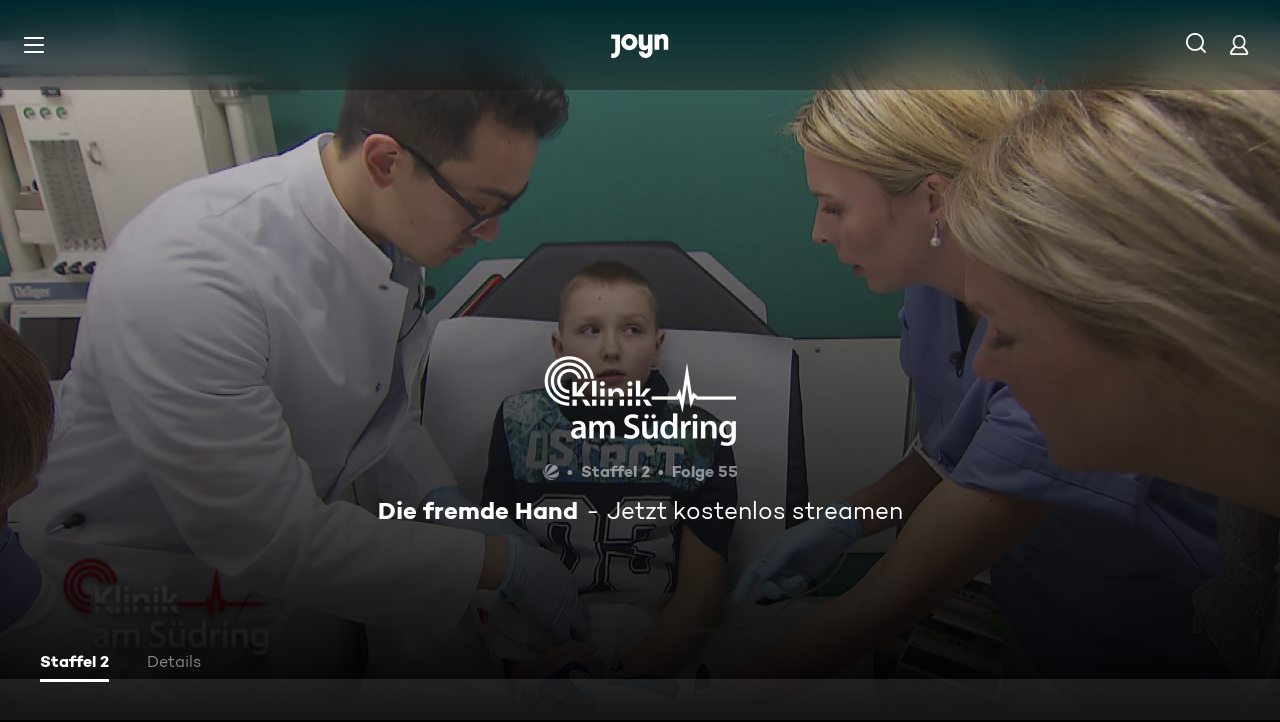

--- FILE ---
content_type: application/javascript; charset=utf-8
request_url: https://www.joyn.de/_next/static/cxvYGqYJQqN4X6ta0ghpN/_buildManifest.js
body_size: 3928
content:
self.__BUILD_MANIFEST=function(s,a,e,t,c,i,n,o,r,u,d,h,p,l,b,f,m,g,k,j,y,v,w,R,P,_,A,E,L,C,W,z,I,x,B,F,D,S,M,N,T,U,H,q,G,J,K,O,Q,V,X,Y){return{__rewrites:{afterFiles:[{has:e,source:"/abo/api/v1/notification/paypal",destination:e},{has:e,source:"/abo/api/v1/gma/entitlements",destination:e},{has:e,source:"/opensearch.xml",destination:"/api/opensearch"},{has:e,source:"/robots.txt",destination:"/api/robots"},{has:e,source:"/age.xml",destination:"/age-de.xml"},{has:e,source:"/.well-known/vercel/flags",destination:"/api/vercel/flags"},{has:e,source:"/sitemap.:fileExt*",destination:e},{has:e,source:"/ads.txt",destination:e},{has:e,source:"/app-ads.txt",destination:e}],beforeFiles:[{has:e,source:"/partner/:partner*",destination:N},{has:e,source:"/appletv",destination:"/partner/appletv"},{has:e,source:"/chromecast",destination:"/partner/chromecast"},{has:e,source:"/firetv",destination:"/partner/firetv"},{has:e,source:"/hbbtv",destination:"/partner/hbbtv"},{has:e,source:"/hd-plus",destination:"/partner/hd-plus"},{has:e,source:"/huawei",destination:"/partner/huawei"},{has:e,source:"/lg",destination:"/partner/lg"},{has:e,source:"/magentatv",destination:"/partner/magentatv"},{has:e,source:"/mobilcom",destination:"/partner/mobilcom"},{has:e,source:"/netrange",destination:"/partner/netrange"},{has:e,source:"/panasonic",destination:"/partner/panasonic"},{has:e,source:"/philips",destination:"/partner/philips"},{has:e,source:"/playstation",destination:"/partner/playstation"},{has:e,source:"/samsung",destination:"/partner/samsung"},{has:e,source:"/sky",destination:"/partner/sky"},{has:e,source:"/tivo",destination:"/partner/tivo"},{has:e,source:"/vestel",destination:"/partner/vestel"},{has:e,source:"/vidaa",destination:"/partner/vidaa"},{has:e,source:"/1und1",destination:"/partner/1und1"},{has:e,source:"/",destination:T},{has:e,source:"/bald-verfuegbar",destination:"/cms/bald-verfuegbar"},{has:e,source:"/fuer-dich",destination:"/cms/fuer-dich"},{has:e,source:"/neu-und-beliebt",destination:T},{has:e,source:"/filme",destination:"/cms/filme"},{has:e,source:"/oscars",destination:"/cms/oscars"},{has:e,source:"/serien",destination:"/cms/serien"},{has:e,source:"/sport",destination:"/cms/sport"},{has:e,source:"/reality",destination:"/cms/reality"},{has:e,source:"/kids",destination:"/cms/kids"},{has:e,source:"/food",destination:"/cms/food"},{has:e,source:"/jokoundklaas",destination:"/cms/jokoundklaas"},{has:e,source:"/doku",destination:"/cms/doku"},{has:e,source:"/sat1bayern",destination:"/cms/sat1bayern"},{has:e,source:"/news",destination:"/cms/news"},{has:e,source:"/true-crime",destination:"/cms/true-crime"},{has:e,source:"/barrierefreie-inhalte",destination:"/cms/barrierefreie-inhalte"},{has:e,source:"/rw/CRAWLER",destination:"/cms/rw/CRAWLER"},{has:e,source:"/rw/CRAWLER/filme",destination:"/cms/rw/CRAWLER/filme"},{has:e,source:"/rw/CRAWLER/serien",destination:"/cms/rw/CRAWLER/serien"},{has:e,source:"/rw/CRAWLER/sport",destination:"/cms/rw/CRAWLER/sport"},{has:e,source:"/umastypegenre",destination:"/cms/umastypegenre"},{has:e,source:"/umastypectsvalue",destination:"/cms/umastypectsvalue"},{has:e,source:"/umastypekeyword",destination:"/cms/umastypekeyword"},{has:e,source:"/umastyperelatedobject",destination:"/cms/umastyperelatedobject"},{has:e,source:"/umastyperandomizedasc",destination:"/cms/umastyperandomizedasc"},{has:e,source:"/umastypelicensedateasc",destination:"/cms/umastypelicensedateasc"},{has:e,source:"/umastypemostwatchedasc",destination:"/cms/umastypemostwatchedasc"},{has:e,source:"/umastypevideodescriptor",destination:"/cms/umastypevideodescriptor"},{has:e,source:"/umastypealphabeticasc",destination:"/cms/umastypealphabeticasc"},{has:e,source:"/umastypebroadcastdatedesc",destination:"/cms/umastypebroadcastdatedesc"},{has:e,source:"/umastypemostwatchedfreedesc",destination:"/cms/umastypemostwatchedfreedesc"},{has:e,source:"/umastypemostwatchedplusdesc",destination:"/cms/umastypemostwatchedplusdesc"},{has:e,source:"/umastypetopicalitydatedesc",destination:"/cms/umastypetopicalitydatedesc"},{has:e,source:"/umastypeagerating",destination:"/cms/umastypeagerating"},{has:e,source:"/umastypeblacklist",destination:"/cms/umastypeblacklist"},{has:e,source:"/plus/filme",destination:"/cms/plus/filme"},{has:e,source:"/plus/news",destination:"/cms/plus/news"},{has:e,source:"/plus/serien",destination:"/cms/plus/serien"},{has:e,source:"/plus/sport",destination:"/cms/plus/sport"},{has:e,source:"/rw/CRAWLER/plus/filme",destination:"/cms/rw/CRAWLER/plus/filme"},{has:e,source:"/rw/CRAWLER/plus/serien",destination:"/cms/rw/CRAWLER/plus/serien"},{has:e,source:"/rw/CRAWLER/plus/sport",destination:"/cms/rw/CRAWLER/plus/sport"},{has:e,source:"/ard",destination:"/cms/ard"},{has:e,source:"/zdf",destination:"/cms/zdf"},{has:e,source:"/.well-known/pgp-public-key.asc",destination:e},{has:e,source:"/bts",destination:e},{has:e,source:"/bts/:path*",destination:e}],fallback:[]},__routerFilterStatic:{numItems:17,errorRate:1e-5,numBits:408,numHashes:17,bitArray:[0,1,0,1,s,a,a,a,s,a,s,s,s,s,s,s,a,a,s,s,a,s,s,s,s,s,s,a,s,a,a,a,a,a,a,a,a,a,a,a,s,a,a,a,a,s,a,s,s,a,s,s,a,s,a,s,s,s,a,s,a,a,s,a,a,a,a,a,s,a,s,s,a,a,s,a,s,a,a,a,s,s,a,a,s,a,s,s,a,s,s,a,a,a,s,s,a,a,s,s,s,s,a,a,a,s,s,s,s,s,a,a,s,s,a,a,a,a,s,s,a,a,s,s,a,s,s,a,s,s,s,s,a,a,a,s,a,a,a,s,s,a,s,a,s,s,s,s,s,s,a,s,a,a,s,a,a,s,a,s,s,s,a,a,a,a,s,a,a,a,s,s,a,a,s,s,s,s,s,s,a,a,a,a,a,a,a,s,a,a,a,s,a,a,s,a,s,s,s,s,a,a,s,a,s,a,s,s,a,s,a,s,a,a,a,s,s,a,s,a,s,a,a,s,s,a,s,s,s,a,s,a,a,a,s,a,s,a,s,a,s,a,s,s,s,a,s,s,s,s,a,s,a,s,a,s,a,s,s,a,s,a,a,a,s,s,s,a,a,s,a,s,s,s,s,s,s,s,a,s,s,a,a,a,a,a,a,a,a,a,a,s,a,s,s,s,s,a,a,a,s,a,s,a,s,a,a,a,s,s,s,s,a,s,a,s,s,s,s,a,s,a,s,s,a,a,a,s,a,a,s,a,s,s,s,a,a,s,a,a,a,a,s,a,a,s,a,s,s,s,s,a,s,a,s,s,s,a,a,s,s,a,s,s,a,a,s,s,a,s,s,s,s,a,s,a,s,s,s,s,a,s,s,a,a,s,s,a,s,a,s,s,a,s,a,a,s,s,a,s,a,a,s,a,a,s,s,s]},__routerFilterDynamic:{numItems:15,errorRate:1e-5,numBits:360,numHashes:z,bitArray:[s,a,s,s,s,s,a,a,s,s,s,a,s,a,a,s,s,a,a,a,a,s,s,s,a,a,a,a,s,s,s,s,s,a,a,a,s,a,a,a,a,s,s,s,s,s,a,a,s,s,a,s,s,s,s,s,a,s,a,s,a,a,s,s,a,a,s,a,s,a,a,a,a,a,s,a,a,s,a,a,a,a,s,s,s,a,a,a,s,a,a,a,s,a,s,s,s,s,a,a,a,s,s,a,a,s,a,a,a,a,s,s,s,a,a,a,s,s,a,s,s,a,s,a,s,a,s,a,s,s,a,s,a,s,s,s,s,s,a,a,a,a,s,a,a,s,a,s,s,s,s,a,a,s,a,s,a,a,s,s,s,a,s,s,a,s,s,s,a,s,a,a,s,a,s,s,s,a,s,s,s,s,a,a,s,a,s,s,s,a,a,a,s,a,a,s,s,a,s,s,a,s,a,a,s,a,a,a,s,a,a,s,s,a,a,a,s,s,s,s,s,a,s,a,s,a,s,s,a,a,a,s,a,a,s,a,a,s,a,a,s,a,a,s,s,s,a,s,s,s,s,s,a,s,a,a,a,a,s,a,s,s,a,a,a,s,a,s,a,a,a,s,a,s,s,a,a,s,a,s,s,a,s,a,a,a,s,s,s,s,s,s,s,a,a,s,a,s,s,a,a,s,a,s,s,a,s,a,a,a,a,a,s,a,s,a,a,s,s,s,s,s,s,a,a,s,a,a,a,a,a,s,a,s,s,s,a,a,s,s,s,a,s,s,a,a,a,a,s,s,s,a,a,a,s,s,a,s,s,s]},"/404":[t,c,o,"static/chunks/9183-ca912b36b10d9c6b.js",i,n,r,u,d,h,p,A,"static/chunks/pages/404-b102dea5f7ea2eb2.js"],"/500":[t,c,o,"static/chunks/6326-fba6f5c8bfc22479.js",i,n,r,u,d,h,p,A,"static/chunks/pages/500-2352017bbe278091.js"],"/_error":[t,c,o,"static/chunks/1564-c6af963325cb4bd0.js",i,n,r,u,d,h,p,A,"static/chunks/pages/_error-0ac13143417f738b.js"],"/abo/v2":[t,c,l,i,H,"static/chunks/pages/abo/v2-9ea026761bafbcd7.js"],"/abo/v2/bestellen":[t,c,o,I,i,n,r,u,d,h,x,B,q,G,"static/css/d7399e26d116e937.css","static/chunks/pages/abo/v2/bestellen-68d1bbe984f4b7c6.js"],"/abo/v2/verwalten":[t,c,o,I,i,n,r,u,d,h,"static/css/c89859ae1eb85995.css","static/chunks/pages/abo/v2/verwalten-8c543adc595f07a7.js"],"/abo/v2/willkommen":[t,c,o,I,i,n,r,u,d,h,x,B,q,G,"static/css/ad6f57131e96bfab.css","static/chunks/pages/abo/v2/willkommen-574f34209993af99.js"],"/abo-kuendigen":[t,c,o,l,"static/chunks/7903-b387b3bce13401c3.js",i,n,r,u,d,h,J,"static/css/a041a635e69e162a.css","static/chunks/pages/abo-kuendigen-bf4838b8f4ed9b2d.js"],"/abo-kuendigen-bestaetigung":[t,c,o,l,i,n,r,u,d,h,J,"static/css/d9f804c77173f5ca.css","static/chunks/pages/abo-kuendigen-bestaetigung-73d4589d27cee369.js"],"/channels/[path]":[t,c,o,R,i,n,r,u,d,h,p,b,f,g,k,v,P,_,F,K,O,"static/chunks/pages/channels/[path]-cfffa6aa97378105.js"],"/collection/[path]":[t,c,o,"static/chunks/1088-36f69c473bd01cd9.js",i,n,r,u,d,h,p,b,f,g,k,"static/css/596ad8950c3840cd.css","static/chunks/pages/collection/[path]-c09a3f0dbe2a70b9.js"],"/compilation/[path]":[t,c,o,m,R,i,n,r,u,d,h,p,b,f,g,k,v,P,_,E,D,S,Q,"static/css/bcc31239a67ea463.css","static/chunks/pages/compilation/[path]-386ade1997ff3474.js"],"/dein-angebot":[t,c,o,l,i,n,r,u,d,h,V,"static/chunks/pages/dein-angebot-25bb89fe3c76358c.js"],"/filme/genre/[path]":[t,c,o,L,i,n,r,u,d,h,p,b,f,g,k,C,W,"static/chunks/pages/filme/genre/[path]-08588ed3891490fe.js"],"/filme/[path]":[t,c,o,m,R,i,n,r,u,d,h,p,b,f,g,k,v,P,_,E,D,S,Q,"static/css/402e674897754f0e.css","static/chunks/pages/filme/[path]-45ffc481aa128bc6.js"],"/fsk":[t,l,"static/chunks/pages/fsk-e37bb31338a1cf58.js"],"/fsk-confirmation":[t,c,o,l,i,n,r,u,d,h,"static/chunks/pages/fsk-confirmation-3b00f30917bedd5f.js"],"/fsk-denied":[t,c,o,l,i,n,r,u,d,h,"static/chunks/pages/fsk-denied-dd5558bfa11295e0.js"],"/gewinnspiel/[contest]":[t,c,o,l,i,n,r,u,d,h,p,M,"static/css/eac199800f8d5da6.css","static/chunks/pages/gewinnspiel/[contest]-37f69b6a130a54e1.js"],"/gutschein":[t,c,o,l,i,n,r,u,d,h,V,"static/chunks/pages/gutschein-b9423794a54c5095.js"],"/iframe":["static/chunks/pages/iframe-d7f6bf39034a8b98.js"],"/live-tv":[t,c,o,l,i,n,r,u,d,h,b,v,E,X,"static/css/8f33671baf2286ce.css","static/chunks/pages/live-tv-bc5705b7f7e1458d.js"],"/live-tv/[path]":[t,c,o,R,i,n,r,u,d,h,p,b,P,_,F,"static/css/f52256ff124c3ac7.css","static/chunks/pages/live-tv/[path]-c38b606a0f75fd8e.js"],"/login":[t,c,o,i,n,r,u,d,h,"static/chunks/pages/login-5086aac960dc73a2.js"],"/login-checkout":[t,c,o,i,n,r,u,d,h,"static/chunks/pages/login-checkout-138528424e33c523.js"],"/mediatheken":[t,c,o,l,i,n,r,u,d,h,p,"static/css/cb608db0af0274bb.css","static/chunks/pages/mediatheken-5328aef820bb9f73.js"],"/mediatheken/[path]":[t,c,o,R,i,n,r,u,d,h,p,b,f,g,k,v,P,_,F,K,O,"static/chunks/pages/mediatheken/[path]-7df0a52494df5f09.js"],"/mein-account":[t,l,"static/chunks/pages/mein-account-319dff7726c633b4.js"],"/mein-account/datenschutz":[t,l,"static/chunks/pages/mein-account/datenschutz-543d20480cba8339.js"],"/mein-account/details":[t,l,"static/chunks/pages/mein-account/details-b4d9dd42d1ea55d4.js"],"/mein-account/geraeteverwaltung":[t,l,"static/chunks/pages/mein-account/geraeteverwaltung-a3524e84c0af2aa9.js"],"/mein-account/merkliste":[t,l,"static/chunks/pages/mein-account/merkliste-5e4a1c410c98ee2c.js"],"/noheader/datenschutz":[t,c,i,p,M,Y,"static/chunks/pages/noheader/datenschutz-fe3ed8002dbe1feb.js"],"/noheader/impressum":[t,c,i,p,M,Y,"static/chunks/pages/noheader/impressum-d2b5358a653ed210.js"],"/not-allowed":[t,c,o,i,n,r,u,d,h,"static/css/fd00f91b902a6f98.css","static/chunks/pages/not-allowed-0b7f94daee26b9b4.js"],"/not-supported":[t,c,o,"static/chunks/5383-f14a7a0eac34a4cb.js",i,n,r,u,d,h,"static/css/d78dbd5e66722034.css","static/chunks/pages/not-supported-ec480af0f3d57452.js"],"/oauth":[n,H,"static/chunks/pages/oauth-295e7587258b14ae.js"],"/oauth-error":[t,c,o,"static/chunks/3945-e0ae38ef7d3cd5bf.js",i,n,r,u,d,h,A,"static/chunks/pages/oauth-error-db0c6160560e7ffe.js"],"/ott-feedback":[t,c,o,l,i,n,r,u,d,h,"static/css/cd4fed433960f6af.css","static/chunks/pages/ott-feedback-26f83c6d00afc549.js"],"/play/clip/[...clipPath]":[t,c,o,m,j,i,n,r,u,d,h,p,y,w,"static/chunks/pages/play/clip/[...clipPath]-2558e1f5aa297240.js"],"/play/compilation/[...compilationPath]":[t,c,o,m,j,i,n,r,u,d,h,p,y,w,"static/chunks/pages/play/compilation/[...compilationPath]-7bf58a5bf1bfa2ca.js"],"/play/filme/[...filmePath]":[t,c,o,m,j,i,n,r,u,d,h,p,y,w,"static/chunks/pages/play/filme/[...filmePath]-8640368c4679a0d7.js"],"/play/highlight/[...highlightPath]":[t,c,o,m,j,i,n,r,u,d,h,p,y,w,"static/chunks/pages/play/highlight/[...highlightPath]-d0f19d9f2184f55c.js"],"/play/integration-test":[t,c,o,i,n,r,u,d,h,"static/css/d4fdaf253b55b0b6.css","static/chunks/pages/play/integration-test-833f1539c2ec78db.js"],"/play/live-tv":[t,c,o,m,j,i,n,r,u,d,h,p,y,"static/css/703c267197f04d5c.css","static/chunks/pages/play/live-tv-07258d1d40c79bab.js"],"/play/playlist/[...playlistPath]":[t,c,o,m,j,i,n,r,u,d,h,p,y,w,"static/chunks/pages/play/playlist/[...playlistPath]-ae5baa023fdaf9f9.js"],"/play/serien/[...episodePath]":[t,c,o,m,j,i,n,r,u,d,h,p,y,w,"static/chunks/pages/play/serien/[...episodePath]-6857f9a23956133c.js"],"/play/sport/[...sportPath]":[t,c,o,m,j,i,n,r,u,d,h,p,y,w,"static/chunks/pages/play/sport/[...sportPath]-3023b65351abca7b.js"],"/play/trailer/[...trailerPath]":[t,c,o,m,j,i,n,r,u,d,h,p,y,w,"static/chunks/pages/play/trailer/[...trailerPath]-35737e211514d952.js"],"/plus":[t,c,o,"static/chunks/9977-2db3b51b6da65f35.js",i,n,r,u,d,h,B,"static/css/7b829e7177e6d1b0.css","static/chunks/pages/plus-bf7d52872624fb70.js"],"/plus/filme/genre/[path]":[t,c,o,L,i,n,r,u,d,h,p,b,f,g,k,C,W,"static/chunks/pages/plus/filme/genre/[path]-97f48c7c7ccd27c2.js"],"/plus/serien/genre/[path]":[t,c,o,L,i,n,r,u,d,h,p,b,f,g,k,C,W,"static/chunks/pages/plus/serien/genre/[path]-f03c9207d5ae9531.js"],"/register":[t,c,o,i,n,r,u,d,h,"static/chunks/pages/register-5bf6e80918baf5a3.js"],"/register-checkout":[t,c,o,i,n,r,u,d,h,"static/chunks/pages/register-checkout-1e60af5ea3aa9a2f.js"],"/serien/genre/[path]":[t,c,o,L,i,n,r,u,d,h,p,b,f,g,k,C,W,"static/chunks/pages/serien/genre/[path]-08ea7e456a8caeca.js"],"/serien/[series]/[episode]":[t,c,o,R,i,n,r,u,d,h,p,b,f,v,P,x,E,D,"static/css/9b9f6d6d49b0a834.css","static/chunks/pages/serien/[series]/[episode]-9a1b94a7595a1a00.js"],"/test/integration/lane-hero-landing":[t,c,o,"static/chunks/1910-362926e77eae24b3.js",i,n,r,u,d,h,b,f,v,S,X,"static/css/0ca76b6195050679.css","static/chunks/pages/test/integration/lane-hero-landing-23fd1fdfd56cdf9f.js"],"/test/integration/lane-playlist":[t,c,o,"static/chunks/369-2d4a366102e833bd.js",i,n,r,u,d,h,b,v,"static/css/35196f98bd8bfc6d.css","static/chunks/pages/test/integration/lane-playlist-cdc25886a7f8a6e5.js"],"/verfuegbarkeit-im-ausland":[t,c,o,l,i,n,r,u,d,h,"static/css/deb36ab44d00e704.css","static/chunks/pages/verfuegbarkeit-im-ausland-70467a0d7b9ff865.js"],sortedPages:[N,"/500","/_app","/_error","/abo/v2","/abo/v2/bestellen","/abo/v2/verwalten","/abo/v2/willkommen","/abo-kuendigen","/abo-kuendigen-bestaetigung","/channels/[path]","/collection/[path]","/compilation/[path]","/dein-angebot","/filme/genre/[path]","/filme/[path]","/fsk","/fsk-confirmation","/fsk-denied","/gewinnspiel/[contest]","/gutschein","/iframe","/live-tv","/live-tv/[path]","/login","/login-checkout","/mediatheken","/mediatheken/[path]","/mein-account","/mein-account/datenschutz","/mein-account/details","/mein-account/geraeteverwaltung","/mein-account/merkliste","/noheader/datenschutz","/noheader/impressum","/not-allowed","/not-supported","/oauth","/oauth-error","/ott-feedback","/play/clip/[...clipPath]","/play/compilation/[...compilationPath]","/play/filme/[...filmePath]","/play/highlight/[...highlightPath]","/play/integration-test","/play/live-tv","/play/playlist/[...playlistPath]","/play/serien/[...episodePath]","/play/sport/[...sportPath]","/play/trailer/[...trailerPath]","/plus","/plus/filme/genre/[path]","/plus/serien/genre/[path]","/register","/register-checkout","/serien/genre/[path]","/serien/[series]/[episode]","/test/integration/lane-hero-landing","/test/integration/lane-playlist","/verfuegbarkeit-im-ausland"]}}(1,0,void 0,"static/chunks/5892-7bf8facf4124a778.js","static/chunks/8125-02a7710619d5064a.js","static/chunks/1272-39091f19056807f1.js","static/chunks/9071-61d1a0b9bf48be48.js","static/chunks/2789-744b59e13eca0418.js","static/chunks/9132-bf4e5491bd5d5530.js","static/css/01762d27487483be.css","static/css/970b0336a771f124.css","static/chunks/4235-da05e1b8a3ec3fac.js","static/chunks/220-ca6a8f80af2a71b1.js","static/chunks/4166-06488972d5a79200.js","static/chunks/2408-655aea00f7f43c6e.js","static/chunks/32-e99c48ef012e90d8.js","static/chunks/6019-4cce01f36c6185ef.js","static/chunks/2652-6e7049c5b0e4698d.js","static/css/a2cbe51fd72d2839.css","static/chunks/1785-098391b87316128f.js","static/chunks/3129-e699b715c45ebe0a.js","static/chunks/6083-b956504f4b6162ea.js","static/css/cd0508dd498a6bb3.css","static/chunks/4621-967cca9bb2cc1986.js","static/chunks/2325-c30abccfd08e6b13.js","static/css/566cf73fc3060cc1.css","static/css/30fc30458ff0c2dc.css","static/css/7f3e64552d529555.css","static/chunks/6802-86491c0fdef456bb.js","static/chunks/2238-5413f17aa8c98b2d.js","static/css/6840407c0c820af7.css",17,"static/chunks/4421-76296b910b64272a.js","static/chunks/6880-6999df2c76876a74.js","static/chunks/263-e9dfacb58dd26838.js","static/chunks/5919-1c42561bb0ec5705.js","static/chunks/1190-2b73cb2de5e5ed3a.js","static/chunks/164-658349d071b0171e.js","static/chunks/2447-2711c4ab023aa94d.js","/404","/cms/neu-und-beliebt",1e-5,"static/css/2f781f42b7b91d1b.css","static/chunks/7982-a4ab3812479b8d7b.js","static/chunks/3968-e53cb53fd2468e1b.js","static/chunks/1146-db4575153c3bf0db.js","static/css/8015bb7ede19879a.css","static/chunks/4153-1d599c41d429aac7.js","static/chunks/4590-7910bf5247fb215c.js","static/css/46f8789fe6a684b3.css","static/chunks/9950-ebab0257a343750d.js","static/css/f9966d039b36b4fc.css"),self.__BUILD_MANIFEST_CB&&self.__BUILD_MANIFEST_CB();